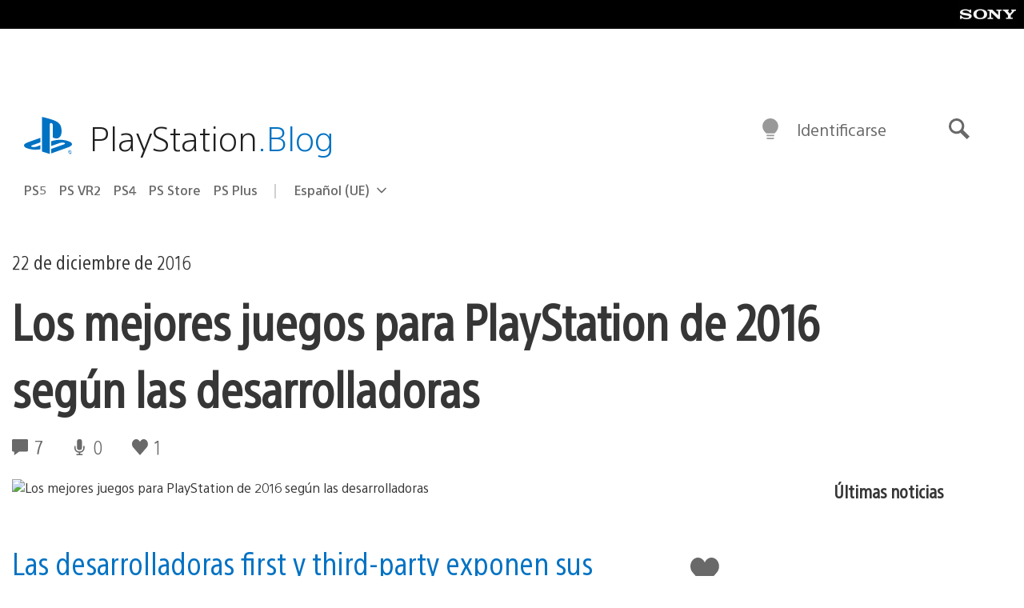

--- FILE ---
content_type: application/x-javascript;charset=utf-8
request_url: https://smetrics.aem.playstation.com/id?d_visid_ver=5.5.0&d_fieldgroup=A&mcorgid=BD260C0F53C9733E0A490D45%40AdobeOrg&mid=07770078324007362782404119511553484336&ts=1769036007772
body_size: -41
content:
{"mid":"07770078324007362782404119511553484336"}